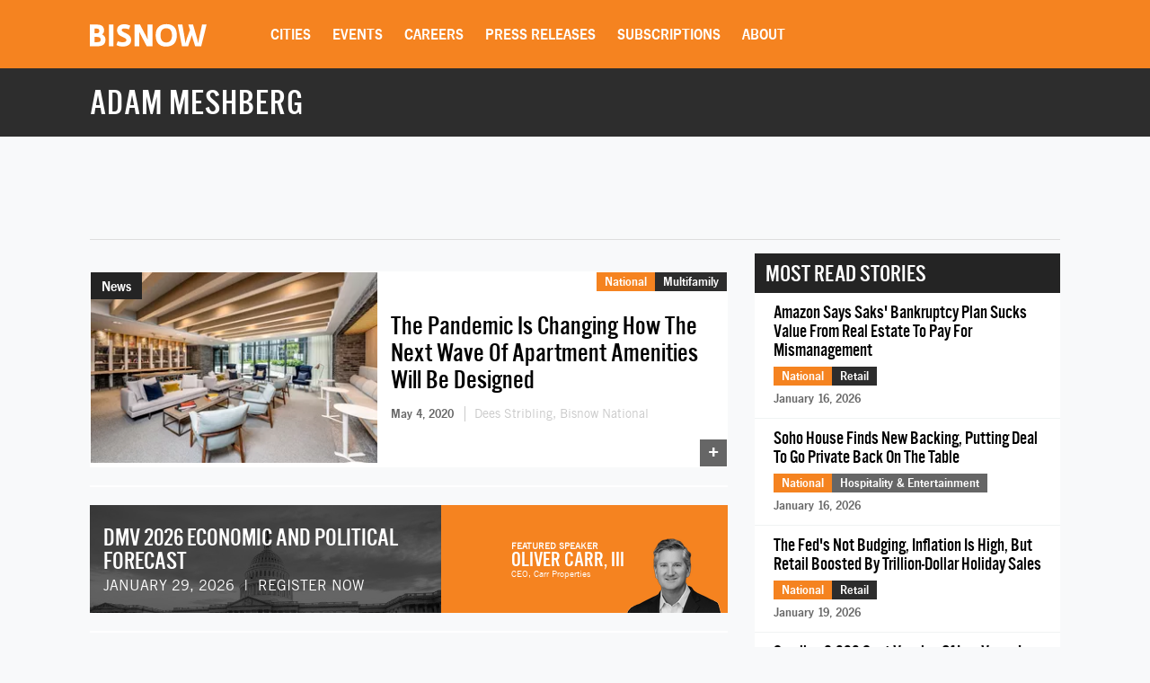

--- FILE ---
content_type: text/html; charset=utf-8
request_url: https://www.google.com/recaptcha/api2/aframe
body_size: 267
content:
<!DOCTYPE HTML><html><head><meta http-equiv="content-type" content="text/html; charset=UTF-8"></head><body><script nonce="MVxybuKVd_jytw_VzLCisQ">/** Anti-fraud and anti-abuse applications only. See google.com/recaptcha */ try{var clients={'sodar':'https://pagead2.googlesyndication.com/pagead/sodar?'};window.addEventListener("message",function(a){try{if(a.source===window.parent){var b=JSON.parse(a.data);var c=clients[b['id']];if(c){var d=document.createElement('img');d.src=c+b['params']+'&rc='+(localStorage.getItem("rc::a")?sessionStorage.getItem("rc::b"):"");window.document.body.appendChild(d);sessionStorage.setItem("rc::e",parseInt(sessionStorage.getItem("rc::e")||0)+1);localStorage.setItem("rc::h",'1768985056936');}}}catch(b){}});window.parent.postMessage("_grecaptcha_ready", "*");}catch(b){}</script></body></html>